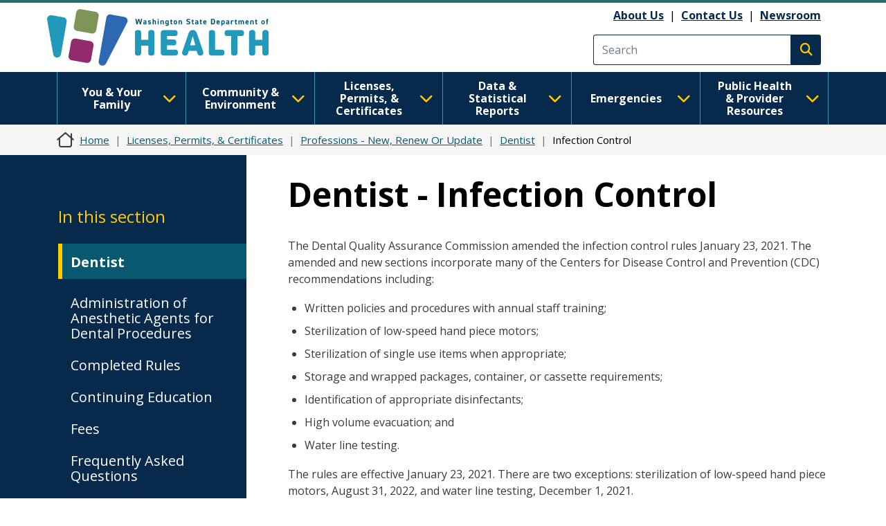

--- FILE ---
content_type: text/css
request_url: https://doh.wa.gov/themes/drupalbase_custom/assets/styles/layout.css?t8s3r8
body_size: 5002
content:
/* Screen widths */
/* Site Colors */
/** Figma Colors **/
/** Global elements **/
.shadow {
  -webkit-box-shadow: 0px 4px 4px rgba(0, 0, 0, 0.25);
  -moz-box-shadow: 0px 4px 4px rgba(0, 0, 0, 0.25);
  box-shadow: 0px 4px 4px rgba(0, 0, 0, 0.25);
}
.shadow-2 {
  -webkit-box-shadow: 0px 8px 2px rgba(0, 0, 0, 0.25);
  -moz-box-shadow: 0px 8px 2px rgba(0, 0, 0, 0.25);
  box-shadow: 0px 8px 2px rgba(0, 0, 0, 0.25);
}
.no-shadow {
  -webkit-box-shadow: none;
  -moz-box-shadow: none;
  box-shadow: none;
}
body {
  /** Google Maps **/
  /**TOC sidenav pages**/
}
body #block-howdoi {
  font-size: 1.8rem;
}
body #block-howdoi h3 {
  margin-top: 0;
}
body #block-howdoi .row > * {
  display: flex;
  flex-direction: column;
  margin-bottom: 56px;
  padding: 0 16px;
}
body #block-howdoi .row > * p:last-child {
  margin-top: auto;
}
body #block-howdoi .fas,
body #block-howdoi .fal,
body #block-howdoi .fad,
body #block-howdoi .far {
  font-size: 5rem;
}
body #block-howdoi .btn {
  margin-bottom: 0;
}
body #block-covid19information-2 {
  margin-bottom: 0;
  position: relative;
}
@media screen and (max-width: 767px) {
  body #block-covid19information-2 {
    margin-bottom: 225px !important;
  }
}
@media screen and (max-width: 600px) {
  body #block-covid19information-2 {
    margin-bottom: 200px !important;
  }
}
@media screen and (max-width: 375px) {
  body #block-covid19information-2 {
    margin-bottom: 290px !important;
  }
}
body #block-covid19information-2 h2 {
  margin-bottom: 56px;
}
@media screen and (max-width: 767px) {
  body #block-covid19information-2 h2 {
    margin-bottom: 20px;
  }
}
body #block-covid19information-2 .card strong {
  font-size: 40px;
  color: #932A6E;
}
body #block-covid19information-2 > .row {
  margin-left: 220px;
}
@media screen and (max-width: 1399px) {
  body #block-covid19information-2 > .row {
    margin-left: 0;
  }
}
body #block-covid19information-2 > .row:before {
  content: '\e4a8';
  font-family: "Font Awesome 6 Pro";
  font-size: 25rem;
  font-weight: 300;
  display: block;
  position: absolute;
  left: -80px;
  top: 50%;
}
@media screen and (max-width: 1399px) {
  body #block-covid19information-2 > .row:before {
    display: none;
  }
}
body #block-covid19information-2 ul {
  margin-bottom: 0;
}
body #block-covid19information-2 .card {
  padding: 40px 12px;
  margin-right: 40px;
  position: absolute;
  text-align: center;
}
@media screen and (max-width: 991px) {
  body #block-covid19information-2 .card {
    margin: 0;
  }
}
@media screen and (max-width: 767px) {
  body #block-covid19information-2 .card {
    margin-top: 18px;
    left: 15px;
    right: 15px;
  }
}
body #block-covid19information-2 .card h3 {
  color: #08586F !important;
  margin-top: 0;
}
body #block-covid19information-2 .card * {
  margin-bottom: 17px;
}
body #block-covid19information-2 .card *:last-child {
  margin-bottom: 0;
}
body #block-covid19information-2 .card p {
  padding: 0 12px;
}
body #block-covid19information-2 .card a,
body #block-covid19information-2 .card .nav-link {
  color: #000;
}
body #block-covid19information-2 .card a:hover,
body #block-covid19information-2 .card .nav-link:hover,
body #block-covid19information-2 .card a:focus,
body #block-covid19information-2 .card .nav-link:focus {
  color: #932A6E;
}
body #block-covid19information-2 .card a:visited,
body #block-covid19information-2 .card .nav-link:visited {
  color: #581B51;
}
body .view-adolescent-health-hub {
  margin-top: 24px;
}
body .view-adolescent-health-hub .views-exposed-form {
  background: #eee;
  padding: 11px;
}
body .view-adolescent-health-hub .views-exposed-form .fieldgroup .form-checkboxes {
  display: flex;
}
@media screen and (max-width: 767px) {
  body .view-adolescent-health-hub .views-exposed-form .fieldgroup .form-checkboxes {
    display: block;
  }
}
body .view-adolescent-health-hub .views-exposed-form .fieldgroup .form-checkboxes .checkbox {
  padding: 6px 10px 6px 31px;
  border-radius: 6px;
  margin: 6px;
  color: #ffffff;
}
body .view-adolescent-health-hub .views-exposed-form .fieldgroup .form-checkboxes .form-item-category-2769,
body .view-adolescent-health-hub .views-exposed-form .fieldgroup .form-checkboxes .form-item-category-2828 {
  background-color: #dabcaa;
  color: #000000;
  font-weight: bold;
}
body .view-adolescent-health-hub .views-exposed-form .fieldgroup .form-checkboxes .form-item-category-2770,
body .view-adolescent-health-hub .views-exposed-form .fieldgroup .form-checkboxes .form-item-category-2829 {
  background-color: #A1B391;
  color: #000000;
  font-weight: bold;
}
body .view-adolescent-health-hub .views-exposed-form .fieldgroup .form-checkboxes .form-item-category-2771,
body .view-adolescent-health-hub .views-exposed-form .fieldgroup .form-checkboxes .form-item-category-2830 {
  background-color: #122639;
  font-weight: bold;
}
body .view-adolescent-health-hub .views-exposed-form .fieldgroup .form-checkboxes .form-item-category-2772,
body .view-adolescent-health-hub .views-exposed-form .fieldgroup .form-checkboxes .form-item-category-2831 {
  background-color: #c0abcd;
  color: #000000;
  font-weight: bold;
}
body .view-adolescent-health-hub .views-exposed-form .fieldgroup .form-checkboxes .form-item-category-2773,
body .view-adolescent-health-hub .views-exposed-form .fieldgroup .form-checkboxes .form-item-category-2832 {
  background-color: #C36E54;
  color: #000000;
  font-weight: bold;
}
body .view-adolescent-health-hub .views-exposed-form .form-actions {
  margin-left: auto;
}
@media screen and (max-width: 767px) {
  body .view-adolescent-health-hub .views-exposed-form .form-actions {
    margin-left: inherit;
  }
}
body .view-adolescent-health-hub .ah-card {
  position: relative;
  padding: 36px 24px;
  margin: 16px 0;
}
body .view-adolescent-health-hub .ah-card h2 {
  margin: 0;
  font-size: 2.8rem;
}
body .view-adolescent-health-hub .ah-card h2 a,
body .view-adolescent-health-hub .ah-card h2 a:visited {
  text-decoration: none;
}
body .view-adolescent-health-hub .ah-card .icon {
  display: block;
  width: fit-content;
  margin: 4px 0;
  background-color: #eee;
  border-radius: 8px;
  padding: 6px 8px;
  font-size: 1.4rem;
}
body .view-adolescent-health-hub .ah-card .icon i {
  margin-right: 4px;
}
body .view-adolescent-health-hub .ah-card .ah-link {
  cursor: pointer;
  transition: border-color 200ms;
}
body .view-adolescent-health-hub .ah-card .ah-link::before {
  content: '';
  z-index: 1;
  position: absolute;
  top: 0;
  bottom: 0;
  left: 0;
  right: 0;
  width: 100%;
  border-radius: 12px;
}
body .view-adolescent-health-hub .ah-card .ah-link:hover::before {
  box-shadow: 2px 2px 5px gray;
}
body .view-adolescent-health-hub .ah-card .ah-link:focus {
  outline: none;
}
body .view-adolescent-health-hub .ah-card .ah-link:focus::before {
  box-shadow: 2px 2px 5px gray;
}
body .view-adolescent-health-hub .ah-card .category {
  margin-bottom: 0px !important;
  width: fit-content;
  padding: 0px 5px;
  color: #fff;
  font-size: 1.2rem;
  font-weight: bold;
}
body .view-adolescent-health-hub .mental_and_behavioral_health h2 a,
body .view-adolescent-health-hub .category-2830 h2 a {
  color: #000000;
}
body .view-adolescent-health-hub .mental_and_behavioral_health .ah-link::before,
body .view-adolescent-health-hub .category-2830 .ah-link::before {
  border: 3px solid #122639;
}
body .view-adolescent-health-hub .mental_and_behavioral_health .category,
body .view-adolescent-health-hub .category-2830 .category {
  background-color: #122639;
}
body .view-adolescent-health-hub .sexual_and_reproductive_health h2 a,
body .view-adolescent-health-hub .category-2831 h2 a {
  color: #000000;
}
body .view-adolescent-health-hub .sexual_and_reproductive_health .ah-link::before,
body .view-adolescent-health-hub .category-2831 .ah-link::before {
  border: 3px solid #c0abcd;
}
body .view-adolescent-health-hub .sexual_and_reproductive_health .category,
body .view-adolescent-health-hub .category-2831 .category {
  background-color: #c0abcd;
  color: #000000;
}
body .view-adolescent-health-hub .dating_relationships_and_safety h2 a,
body .view-adolescent-health-hub .category-2828 h2 a {
  color: #000000;
}
body .view-adolescent-health-hub .dating_relationships_and_safety .ah-link::before,
body .view-adolescent-health-hub .category-2828 .ah-link::before {
  border: 3px solid #dabcaa;
}
body .view-adolescent-health-hub .dating_relationships_and_safety .category,
body .view-adolescent-health-hub .category-2828 .category {
  background-color: #dabcaa;
  color: #000000;
}
body .view-adolescent-health-hub .healthcare_rights_and_access h2 a,
body .view-adolescent-health-hub .category-2829 h2 a {
  color: #000000;
}
body .view-adolescent-health-hub .healthcare_rights_and_access .ah-link::before,
body .view-adolescent-health-hub .category-2829 .ah-link::before {
  border: 3px solid #A1B391;
}
body .view-adolescent-health-hub .healthcare_rights_and_access .category,
body .view-adolescent-health-hub .category-2829 .category {
  background-color: #A1B391;
  color: #000000;
}
body .view-adolescent-health-hub .whole_body_health h2 a,
body .view-adolescent-health-hub .category-2832 h2 a {
  color: #000000;
}
body .view-adolescent-health-hub .whole_body_health .ah-link::before,
body .view-adolescent-health-hub .category-2832 .ah-link::before {
  border: 3px solid #C36E54;
}
body .view-adolescent-health-hub .whole_body_health .category,
body .view-adolescent-health-hub .category-2832 .category {
  background-color: #C36E54;
  color: #000000;
}
body #block-lead-drinkingwater #lead-results thead {
  color: #581B51;
  font-weight: bold;
}
body #block-views-block-rule-making-activity-block-rule-making-activity table p {
  word-break: normal;
}
body .webform-submission-form legend,
body .webform-submission-form label,
body .webform-submission-form summary {
  font-size: 18px;
}
body #block-subscribeforupdates-2,
body #block-tweetswadepthealth,
body #block-drupalbase-custom-tweetswadepthealth,
body #block-drupalbase-custom-tweetswadepthealth-2 {
  padding-left: 0;
  padding-right: 29px;
}
@media screen and (max-width: 991px) {
  body #block-subscribeforupdates-2,
  body #block-tweetswadepthealth,
  body #block-drupalbase-custom-tweetswadepthealth,
  body #block-drupalbase-custom-tweetswadepthealth-2 {
    padding-left: 12px;
    padding-right: 12px;
    margin-bottom: 54px;
  }
}
body #block-tweetswadepthealth h2,
body #block-drupalbase-custom-tweetswadepthealth h2,
body #block-drupalbase-custom-tweetswadepthealth-2 h2 {
  margin-top: 0;
}
body.path-frontpage .block-full-width.block-footer {
  margin-bottom: 0;
}
body #block-views-block-news-block-1 {
  padding-top: 32px;
}
@media screen and (max-width: 767px) {
  body #block-views-block-news-block-1 {
    text-align: center;
  }
  body #block-views-block-news-block-1 h2 {
    margin-bottom: 16px;
  }
}
body #block-views-block-news-block-1 #views-bootstrap-news-block-1 .row {
  --bs-gutter-y: 2rem;
}
@media screen and (max-width: 991px) {
  body #block-views-block-news-block-1 #views-bootstrap-news-block-1 .row {
    margin-top: 24px;
  }
}
@media screen and (max-width: 767px) {
  body #block-views-block-news-block-1 #views-bootstrap-news-block-1 .row .col-12:nth-child(3),
  body #block-views-block-news-block-1 #views-bootstrap-news-block-1 .row .col-12:nth-child(4) {
    display: none;
  }
}
body #block-views-block-news-block-1 #views-bootstrap-news-block-1 .views-field {
  height: 100%;
}
body #block-views-block-news-block-1 .view-header {
  position: relative;
}
body #block-views-block-news-block-1 .view-header .btn.btn-primary {
  position: absolute;
  top: -82px;
  right: 0;
}
@media screen and (max-width: 991px) {
  body #block-views-block-news-block-1 .view-header .btn.btn-primary {
    position: relative;
    top: initial;
    right: initial;
  }
}
body #block-aboutusblock1 {
  margin-bottom: 0 !important;
}
body #block-views-block-meetings-and-events-block-1,
body .block-views-blockmeetings-and-events-block-1 {
  margin-bottom: 56px;
}
body #block-views-block-meetings-and-events-block-1 h2,
body .block-views-blockmeetings-and-events-block-1 h2 {
  margin-bottom: 0;
}
body #block-views-block-meetings-and-events-block-1 h3,
body .block-views-blockmeetings-and-events-block-1 h3 {
  margin-top: 0;
}
@media screen and (max-width: 767px) {
  body #block-views-block-meetings-and-events-block-1 #views-bootstrap-meetings-and-events-block-1 .col-12,
  body .block-views-blockmeetings-and-events-block-1 #views-bootstrap-meetings-and-events-block-1 .col-12 {
    padding: 0 12px;
  }
  body #block-views-block-meetings-and-events-block-1 #views-bootstrap-meetings-and-events-block-1 .col-12:not(:first-child),
  body .block-views-blockmeetings-and-events-block-1 #views-bootstrap-meetings-and-events-block-1 .col-12:not(:first-child) {
    display: none;
  }
  body #block-views-block-meetings-and-events-block-1 #views-bootstrap-meetings-and-events-block-1 .col-12 .inner,
  body .block-views-blockmeetings-and-events-block-1 #views-bootstrap-meetings-and-events-block-1 .col-12 .inner {
    background-color: #F5F5F5;
  }
}
body #block-views-block-meetings-and-events-block-1 .view-header,
body .block-views-blockmeetings-and-events-block-1 .view-header {
  margin-bottom: 36px;
  position: relative;
}
@media screen and (max-width: 600px) {
  body #block-views-block-meetings-and-events-block-1 .view-header .btn,
  body .block-views-blockmeetings-and-events-block-1 .view-header .btn {
    float: none;
    width: 100%;
    margin: 10px 0;
  }
}
body #block-views-block-meetings-and-events-block-1 .inner,
body .block-views-blockmeetings-and-events-block-1 .inner {
  border-top: 10px solid #FFCC00;
  padding: 19px;
}
body #block-views-block-meetings-and-events-block-1 .inner > *,
body .block-views-blockmeetings-and-events-block-1 .inner > * {
  margin-bottom: 8px;
}
body #block-views-block-meetings-and-events-block-1 .inner i,
body .block-views-blockmeetings-and-events-block-1 .inner i {
  color: #2699BB;
  margin-right: 12px;
  margin-top: 3px;
  width: 18px;
}
body #block-transformation-block {
  padding-top: 0;
}
body #block-transformation-block h2 {
  text-align: center;
  margin: 12px 0;
}
body #block-transformation-block h3 {
  margin-bottom: 24px;
}
body #block-transformation-block .col-sidebar {
  width: 33.33333333%;
}
@media screen and (max-width: 767px) {
  body #block-transformation-block .col-sidebar {
    width: 100%;
  }
}
body #block-transformation-block .col-main {
  width: 66.66666667%;
}
@media screen and (max-width: 767px) {
  body #block-transformation-block .col-main {
    width: 100%;
  }
}
body #block-transformation-block ul {
  display: flex;
  flex-wrap: wrap;
  justify-content: center;
}
@media screen and (max-width: 767px) {
  body #block-transformation-block ul {
    padding-left: 0;
  }
}
body #block-transformation-block ul li {
  list-style: none;
  width: 20%;
  padding: 0 12px 12px 12px;
}
@media screen and (max-width: 1199px) {
  body #block-transformation-block ul li {
    width: 33.3333333%;
  }
}
@media screen and (max-width: 767px) {
  body #block-transformation-block ul li {
    width: 50%;
  }
}
body #block-transformation-block ul li .icon {
  width: 80px;
  height: 80px;
  border-radius: 40px;
  margin: auto;
}
body #block-transformation-block ul li .icon.hw {
  background-image: url('/sites/default/files/2023-01-images/priority-icon-1.png');
}
body #block-transformation-block ul li .icon.hswt {
  background-image: url('/sites/default/files/2023-01-images/priority-icon-2.png');
}
body #block-transformation-block ul li .icon.eh {
  background-image: url('/sites/default/files/2023-01-images/priority-icon-3.png');
}
body #block-transformation-block ul li .icon.err {
  background-image: url('/sites/default/files/2023-01-images/priority-icon-4.png');
}
body #block-transformation-block ul li .icon.goh {
  background-image: url('/sites/default/files/2023-01-images/priority-icon-5.png');
}
body .node--view-mode-section-view .two-col .col-first,
body .node--view-mode-section-view .two-col .col-second {
  border-left: 10px solid #FFCC00;
  padding-left: 24px;
  height: fit-content;
}
body .node--view-mode-section-view .two-col .col-first h2:not(:first-child),
body .node--view-mode-section-view .two-col .col-second h2:not(:first-child) {
  margin-top: 36px;
}
body .node--view-mode-section-view .two-col .col-first h2,
body .node--view-mode-section-view .two-col .col-second h2 {
  margin: 0;
}
body .node--view-mode-section-view .two-col .col-first h2 a,
body .node--view-mode-section-view .two-col .col-second h2 a,
body .node--view-mode-section-view .two-col .col-first h2 a:visited,
body .node--view-mode-section-view .two-col .col-second h2 a:visited {
  color: #08586F;
  text-decoration-line: underline;
  text-decoration-thickness: 2px;
  text-underline-offset: 0.5rem;
}
body .node--view-mode-section-view .two-col .col-first h2 a:hover,
body .node--view-mode-section-view .two-col .col-second h2 a:hover {
  text-decoration: none;
  color: #581B51;
}
body .node--view-mode-section-view .two-col .col-first ol,
body .node--view-mode-section-view .two-col .col-second ol,
body .node--view-mode-section-view .two-col .col-first ul,
body .node--view-mode-section-view .two-col .col-second ul {
  margin-left: 1rem;
}
body.page-node-17034 h1.title,
body.page-node-17035 h1.title,
body.page-node-17036 h1.title,
body.page-node-17037 h1.title,
body.page-node-17038 h1.title {
  display: flex;
  align-items: baseline;
}
body.page-node-17034 h1.title:before,
body.page-node-17035 h1.title:before,
body.page-node-17036 h1.title:before,
body.page-node-17037 h1.title:before,
body.page-node-17038 h1.title:before {
  content: '';
  width: 110px;
  height: 60px;
  margin-right: 8px;
}
body.page-node-17034 h1.title:before {
  background: url('../images/priority-icon-1-noring.png') center center no-repeat;
}
body.page-node-17035 h1.title:before {
  background: url('../images/priority-icon-2-noring.png') center center no-repeat;
}
body.page-node-17036 h1.title:before {
  background: url('../images/priority-icon-3-noring.png') center center no-repeat;
}
body.page-node-17037 h1.title:before {
  background: url('../images/priority-icon-4-noring.png') center center no-repeat;
}
body.page-node-17038 h1.title:before {
  background: url('../images/priority-icon-5-noring.png') center center no-repeat;
}
@media screen and (max-width: 767px) {
  body.page-node-8509 .col-sm-6 {
    width: 100%;
  }
}
body .view-news-doh-newsroom .form-item-langcode label:before {
  content: "\f0ac";
  font-family: "Font Awesome 6 Pro";
  font-weight: 500;
  padding-right: 10px;
}
body .view-news-doh-newsroom .form-item-langcode .form-select {
  padding-right: 3rem;
}
body.page-node-14362 .iframe-container,
body.page-node-16601 .iframe-container {
  position: relative;
  overflow: hidden;
  width: 100%;
  padding-top: 64%;
  /* 16:9 Aspect Ratio (divide 9 by 16 = 0.5625) */
}
body.page-node-14362 .responsive-iframe,
body.page-node-16601 .responsive-iframe {
  position: absolute;
  top: 0;
  left: 0;
  bottom: 0;
  right: 0;
  width: 100%;
  height: 100%;
}
body.page-node-14362 .block-title,
body.page-node-16601 .block-title {
  display: none;
}
body.page-node-14362 .top-bar,
body.page-node-16601 .top-bar {
  margin-bottom: 24px;
}
body.page-node-14362 .top-bar h4,
body.page-node-16601 .top-bar h4 {
  font-weight: bold;
}
body.page-node-14362 .top-bar .col-second,
body.page-node-16601 .top-bar .col-second {
  border-left: 1px solid #ccc;
  border-right: 1px solid #ccc;
}
body.page-node-14362 .top-bar .fa-lg,
body.page-node-16601 .top-bar .fa-lg {
  font-size: 2.3em;
}
body.page-node-14362 .top-bar .col-4 p a,
body.page-node-16601 .top-bar .col-4 p a {
  text-decoration: none;
}
body.page-node-14362 .top-bar .col-first .fa-lg,
body.page-node-16601 .top-bar .col-first .fa-lg {
  margin-left: 0.2em;
}
body.page-node-14362 .top-bar .col-4 a:hover,
body.page-node-16601 .top-bar .col-4 a:hover,
body.page-node-14362 .top-bar .col-4 a:hover .fa-lg,
body.page-node-16601 .top-bar .col-4 a:hover .fa-lg {
  color: #23527c;
}
body.page-node-14362 .cases-wrapper.alert,
body.page-node-16601 .cases-wrapper.alert {
  color: #575757;
}
body.page-node-14362 .cases-wrapper .case-title,
body.page-node-16601 .cases-wrapper .case-title {
  font-size: 14px;
  font-weight: bold;
}
body.page-node-14362 .cases-wrapper .cases,
body.page-node-16601 .cases-wrapper .cases,
body.page-node-14362 .cases-wrapper .hospital,
body.page-node-16601 .cases-wrapper .hospital {
  font-size: 18px;
}
body.page-node-14362 .cases-wrapper .cases-number,
body.page-node-16601 .cases-wrapper .cases-number,
body.page-node-14362 .cases-wrapper .hospital-number,
body.page-node-16601 .cases-wrapper .hospital-number {
  font-size: 24px;
  font-weight: 300;
}
body.page-node-14362 .data-wrapper .fontawesome-icon-inline,
body.page-node-16601 .data-wrapper .fontawesome-icon-inline {
  font-size: 3em;
  float: left;
  margin-right: 12px;
}
body.page-node-14362 .data-wrapper .fontawesome-icon-inline .fa-lg,
body.page-node-16601 .data-wrapper .fontawesome-icon-inline .fa-lg {
  font-size: 1em;
}
body.page-node-14362 .data-wrapper,
body.page-node-16601 .data-wrapper {
  border: 1px solid #B0A999;
  border-radius: 4px;
  padding: 15px;
  background-color: #FCF5E3;
  margin-bottom: 20px;
}
body.page-node-14362 .data-wrapper .maps-wrap,
body.page-node-16601 .data-wrapper .maps-wrap {
  margin-left: 4.4em;
}
body.page-node-14362 .flyer-wrapper .ckeditor-accordion-container,
body.page-node-16601 .flyer-wrapper .ckeditor-accordion-container {
  font-size: 14px;
  width: 300px;
  margin: auto;
}
body.page-node-14362 html body .main-container .row section .region-content .flyer-wrapper p,
body.page-node-16601 html body .main-container .row section .region-content .flyer-wrapper p {
  margin-bottom: 8px;
  margin-top: 24px;
}
body.page-node-14362 .noshow,
body.page-node-16601 .noshow {
  display: none;
}
body.page-node-14362 .english .en,
body.page-node-16601 .english .en {
  display: block;
}
body.page-node-14362 .spanish .es,
body.page-node-16601 .spanish .es {
  display: block;
}
body.page-node-14362 .arabic .ar,
body.page-node-16601 .arabic .ar {
  display: block;
}
body.page-node-14362 .chinese-sim .ch-sim,
body.page-node-16601 .chinese-sim .ch-sim {
  display: block;
}
body.page-node-14362 .chinese-trd .ch-trd,
body.page-node-16601 .chinese-trd .ch-trd {
  display: block;
}
body.page-node-14362 .khmer .kh,
body.page-node-16601 .khmer .kh {
  display: block;
}
body.page-node-14362 .korean .ko,
body.page-node-16601 .korean .ko {
  display: block;
}
body.page-node-14362 .punjabi .pu,
body.page-node-16601 .punjabi .pu {
  display: block;
}
body.page-node-14362 .russian .ru,
body.page-node-16601 .russian .ru {
  display: block;
}
body.page-node-14362 .somali .so,
body.page-node-16601 .somali .so {
  display: block;
}
body.page-node-14362 .tagalog .ta,
body.page-node-16601 .tagalog .ta {
  display: block;
}
body.page-node-14362 .ukranian .uk,
body.page-node-16601 .ukranian .uk {
  display: block;
}
body.page-node-14362 .vietnamese .vi,
body.page-node-16601 .vietnamese .vi {
  display: block;
}
body.page-node-17319 .iframe-container {
  position: relative;
  overflow: hidden;
  width: 100%;
  padding-top: 64%;
  /* 16:9 Aspect Ratio (divide 9 by 16 = 0.5625) */
}
body.page-node-17319 .responsive-iframe {
  position: absolute;
  top: 0;
  left: 0;
  bottom: 0;
  right: 0;
  width: 100%;
  height: 100%;
}
body .geolocation-map-container h2,
body .geolocation-map-container h3,
body .geolocation-map-container h4 {
  font-size: 2rem;
  margin-top: 0;
  margin-bottom: 0.9rem;
}
@media screen and (min-width: 992px) {
  body #sidenavigation-menu {
    width: 30%;
    float: left;
  }
}
@media screen and (min-width: 992px) {
  body #sidenavigation-menu .accordion .accordion-item .accordion-header {
    display: none;
  }
}
body #sidenavigation-menu .accordion .accordion-item .accordion-collapse {
  border: 0;
  box-shadow: none;
}
@media screen and (min-width: 992px) {
  body #sidenavigation-menu .accordion .accordion-item .accordion-collapse {
    display: block;
    border: 0;
    padding: 0;
  }
}
body #sidenavigation-menu .accordion .accordion-item .accordion-collapse .accordion-body .h3 {
  margin-top: 0;
  padding-top: 0;
}
body #sidenavigation-menu .accordion .accordion-item .accordion-collapse .accordion-body a:hover {
  background-color: #f5f5f5;
}
body #sidenavigation-menu .accordion .accordion-item .accordion-collapse .accordion-body .first-level {
  overflow-y: auto;
  height: 100vh;
  scrollbar-gutter: stable;
}
body #sidenavigation-menu .accordion .accordion-item .accordion-collapse .accordion-body .first-level .list-group-item a {
  text-decoration: none;
  padding: 8px 16px;
  margin-right: 12px;
}
body #sidenavigation-menu .accordion .accordion-item .accordion-collapse .accordion-body .first-level .list-group-item a:hover {
  text-decoration: underline;
}
body #sidenavigation-menu .accordion .accordion-item .accordion-collapse .accordion-body .first-level .list-group-item a:visited {
  color: #08586F;
}
body #sidenavigation-menu .accordion .accordion-item .accordion-collapse .accordion-body .first-level .list-group-item .second-level {
  border-radius: 0;
  margin: 0 12px;
  max-height: 0px;
  transition: max-height 0.2s ease-in-out;
  -webkit-transition: max-height 0.2s ease-in-out;
  visibility: hidden;
}
body #sidenavigation-menu .accordion .accordion-item .accordion-collapse .accordion-body .first-level .list-group-item .second-level li {
  padding: 0;
  border: 0;
  visibility: hidden;
  transition: all 0.2s;
}
body #sidenavigation-menu .accordion .accordion-item .accordion-collapse .accordion-body .first-level .list-group-item:hover .second-level,
body #sidenavigation-menu .accordion .accordion-item .accordion-collapse .accordion-body .first-level .list-group-item:active .second-level,
body #sidenavigation-menu .accordion .accordion-item .accordion-collapse .accordion-body .first-level .list-group-item:focus .second-level,
body #sidenavigation-menu .accordion .accordion-item .accordion-collapse .accordion-body .first-level .list-group-item:focus-within .second-level,
body #sidenavigation-menu .accordion .accordion-item .accordion-collapse .accordion-body .first-level .list-group-item:focus-visible .second-level {
  max-height: 100vh;
  transition: max-height 0.75s ease-in-out;
  -webkit-transition: max-height 0.75s ease-in-out;
  transition-delay: 500ms;
  visibility: visible;
}
body #sidenavigation-menu .accordion .accordion-item .accordion-collapse .accordion-body .first-level .list-group-item:hover .second-level li,
body #sidenavigation-menu .accordion .accordion-item .accordion-collapse .accordion-body .first-level .list-group-item:active .second-level li,
body #sidenavigation-menu .accordion .accordion-item .accordion-collapse .accordion-body .first-level .list-group-item:focus .second-level li,
body #sidenavigation-menu .accordion .accordion-item .accordion-collapse .accordion-body .first-level .list-group-item:focus-within .second-level li,
body #sidenavigation-menu .accordion .accordion-item .accordion-collapse .accordion-body .first-level .list-group-item:focus-visible .second-level li {
  visibility: visible;
  transition: all 0.75s;
  transition-delay: 800ms;
}
body #sidenavigation-menu .accordion .accordion-item .accordion-collapse .accordion-body .first-level .list-group-item.heading-1 {
  padding-left: 0;
}
body #sidenavigation-menu .accordion .accordion-item .accordion-collapse .accordion-body .first-level .open .second-level {
  max-height: 100vh;
  transition: max-height 0.75s ease-in-out;
  -webkit-transition: max-height 0.75s ease-in-out;
  transition-delay: 500ms;
  visibility: visible;
}
body #sidenavigation-menu .accordion .accordion-item .accordion-collapse .accordion-body .first-level .open .second-level li {
  visibility: visible;
  transition: all 0.75s;
}
body #sidenavigation-menu .accordion .accordion-item .accordion-collapse .accordion-body .first-level .more:after {
  font-size: 2.2rem;
  color: #07294C;
  content: "\f0d7";
  border: none;
  font-family: "Font Awesome 6 Pro";
  font-weight: 700;
  padding: 0 8px;
  position: absolute;
  border-radius: 0 4px 4px 0;
  top: 16px;
  right: 0;
  bottom: 0;
}
body #sidenavigation-menu .accordion .accordion-item .accordion-collapse .accordion-body .first-level .more.open:after {
  content: "\f0d8";
}
body #sidenavigation-menu .accordion .accordion-item .accordion-collapse .accordion-body .first-level .more:hover:after,
body #sidenavigation-menu .accordion .accordion-item .accordion-collapse .accordion-body .first-level .more:active:after,
body #sidenavigation-menu .accordion .accordion-item .accordion-collapse .accordion-body .first-level .more:focus:after,
body #sidenavigation-menu .accordion .accordion-item .accordion-collapse .accordion-body .first-level .more:focus-within:after,
body #sidenavigation-menu .accordion .accordion-item .accordion-collapse .accordion-body .first-level .more:focus-visible:after {
  content: "\f0d8";
}
body #sidenavigation-menu .accordion .accordion-item .accordion-collapse .accordion-body .highlight {
  background-color: #f5f5f5;
}
body #sidenavigation-menu .accordion .accordion-item .accordion-collapse .accordion-body .highlight ul,
body #sidenavigation-menu .accordion .accordion-item .accordion-collapse .accordion-body .highlight li {
  background-color: #f5f5f5;
}
@media screen and (min-width: 992px) {
  body #sidenavigation-menu ~ #block-drupalbase-custom-content {
    width: 70%;
    float: right;
  }
}
body #sidenavigation-menu.sticky {
  position: sticky;
  top: 0;
  z-index: 1;
  background: #ffffff;
  width: 100%;
}
body #sidenavigation-menu.fixed {
  position: fixed;
  top: 1em;
  z-index: 1;
  background: #ffffff;
  width: 400px;
}
@media screen and (max-width: 1399px) {
  body #sidenavigation-menu.fixed {
    width: 340px;
  }
}
@media screen and (max-width: 1199px) {
  body #sidenavigation-menu.fixed {
    width: 30vw;
    left: 1em;
  }
}
@media screen and (max-width: 991px) {
  body #sidenavigation-menu.fixed {
    width: 710px;
    top: 0;
    left: auto;
  }
}
body .region-content:has(#sidenavigation-menu) {
  display: block;
}
@media screen and (min-width: 992px) {
  body .region-content:has(#sidenavigation-menu) #block-drupalbase-custom-page-title {
    width: 70%;
    float: right;
  }
}
@media screen and (min-width: 992px) {
  body .region-content:has(#sidenavigation-menu) nav.tabs {
    width: 70%;
    float: right;
  }
}


--- FILE ---
content_type: text/javascript
request_url: https://doh.wa.gov/themes/drupalbase_custom/assets/js/bootstrap-carousel-custom.js?t8s3r8
body_size: 425
content:
(function ($, Drupal, drupalSettings) {
    'use strict';
    Drupal.behaviors.views_bootstrap_carousel_custom = {
        attach: function (context, settings) {
			once('myCustomBehavior', 'div.carousel', context).forEach(function (element) {

				/* Initialize Carousel & Check for instance*/
				if( ($('#views-bootstrap-slideshow-block-1'))||($('#views-bootstrap-slideshow-block-2'))){
					var paused = false;
					const myCarousel = document.querySelector('#views-bootstrap-slideshow-block-1, #views-bootstrap-slideshow-block-2');
					const carousel = bootstrap.Carousel.getOrCreateInstance(myCarousel, {
						pause: false
					});	

					function focusSlide(e) {
						var activeSlide = document.querySelector('div.carousel-item.active');
						activeSlide.focus();
						myCarousel.removeEventListener('slid.bs.carousel', focusSlide);
					}

					$('#views-bootstrap-slideshow-block-1').on('mouseenter focusin', function(){
						carousel.pause();
					})
					$('#views-bootstrap-slideshow-block-1').on('mouseleave focusout', function(){
						carousel.cycle();
					})
					$('#toggleCarousel').on('keypress click', function(e) {
						if (e.which === 13 ||e.which === 32|| e.type === 'click') {
							e.preventDefault();
							if(paused) {
								carousel.cycle();
								$(this).attr('aria-label','pause')
							} else {
								carousel.pause();
								$(this).attr('aria-label','play')
							}
							paused = (paused) ? false : true;
							$(this).find('i').toggleClass('fa-play fa-pause');
						}
					});

					$('#prevCarousel').on('keypress click', function(e) {
						if (e.which === 13 || e.type === 'click') {
							carousel.prev();
							//myCarousel.addEventListener('slid.bs.carousel', focusSlide);
						};
						if (e.which === 32){
							e.preventDefault();
							carousel.prev();
						};
					});

					$('#nextCarousel').on('keypress click', function(e) {
						if (e.which === 13 || e.type === 'click') {
							carousel.next();
							//myCarousel.addEventListener('slid.bs.carousel', focusSlide);
						};
						if (e.which === 32){
							e.preventDefault();
							carousel.prev();
						};
					});

					$('.carousel-indicators li').on('keypress',function(e){
						var slide = $(this).attr('data-bs-slide-to');
						slide ++;
						if (e.which === 13 || e.which === 32){
							console.log('.carousel-inner .carousel-item:nth-of-type('+slide+')')
							e.preventDefault();
							$('.carousel-indicators li').removeClass('active').attr('aria-current','');
							$(this).addClass('active').attr('aria-current','true');
							$('.carousel-inner .carousel-item').removeClass('active');
							$('.carousel-inner .carousel-item:nth-of-type('+slide+')').addClass('active');
						};
					});
				}
			});
		}
	}
})(jQuery, Drupal, drupalSettings);
